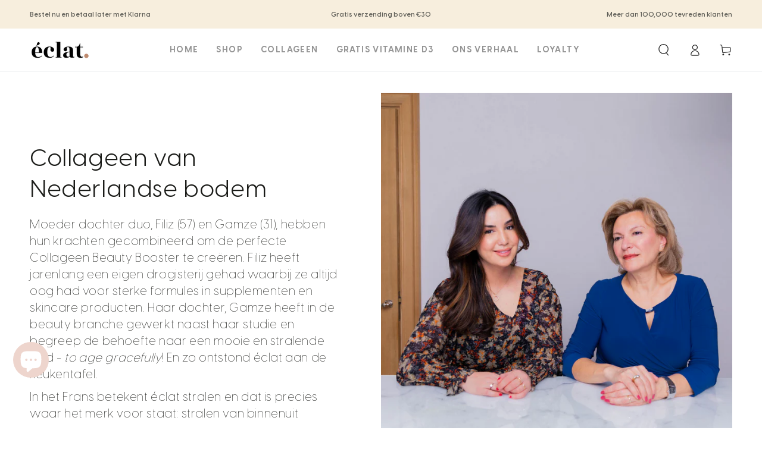

--- FILE ---
content_type: text/css
request_url: https://eclatantbeauty.nl/cdn/shop/t/56/assets/custom.css?v=40140501740682733321767613962
body_size: 3542
content:
.button,.shopify-challenge__button{border-radius:100px}#home__top-hero .slideshow__subheading{color:#fff;font-size:16px;font-style:normal;font-weight:400;line-height:100%;letter-spacing:0px;margin-bottom:40px}#home__top-hero .subheading1{padding-left:10px;padding-right:12px;margin-right:12px;border-right:1px solid rgba(255,255,255,.15)}#home__top-hero .slideshow__heading{color:#fff;font-size:40px;font-weight:800;line-height:120%;margin-bottom:32px;margin-top:0;max-width:570px;letter-spacing:0px}#home__top-hero .slideshow__text{color:#fffc;font-size:18px;font-weight:500;line-height:140%;letter-spacing:0px;max-width:450px}#home__top-hero .slideshow__button{margin-top:74px}#home__top-hero .slideshow__button .button{color:#383936;font-size:16px;font-weight:700;line-height:120%;letter-spacing:.8px;text-transform:uppercase;padding:17px;min-width:202px;background-color:#faeaa1;font-family:Visby CF,sans-serif!important}.rich-text-v2 .page-width{padding-top:80px;padding-bottom:80px}.rich-text-v2 .rich-text{border-radius:16px}.rich-text-v2 .rich-text__heading{color:#383936cc;font-size:14px;font-style:normal;font-weight:600;line-height:120%}.rich-text-v2 .rich-text__heading span{display:inline-flex;padding:10px 24px;justify-content:center;align-items:center;gap:10px;border-radius:100px;background:#f8eae0}.rich-text-v2 .rich-text__text{color:#383936;font-size:20px;font-style:normal;font-weight:400;line-height:170%;letter-spacing:.4px;max-width:722px;min-height:120px}@media (max-width: 1099px){.rich-text-v2 .rich-text__text{min-height:140px}}.rich-text-v2 .rich-text__logos{display:flex;column-gap:48px;row-gap:16px;margin-top:48px;justify-content:center;width:100%}.rich-text-v2 .swiper-slider{overflow:hidden}@media (max-width: 1099px){.rich-text-v2 .rich-text__logos{justify-content:unset;column-gap:0px!important}}.rich-text-v2 .logo-item{width:max-content}.rich-text-v2 .logo-item img{cursor:pointer;opacity:.3;transition:opacity .3s ease-in-out}.rich-text-v2 .logo-item:hover img{opacity:1}.image-text-v2 .image-with-text--headings{text-align:center;margin-bottom:48px}.image-text-v2 .image-with-text__subheading{margin-top:0;color:#383936cc;font-size:14px!important;font-style:normal;font-weight:600;line-height:120%}.image-text-v2 .image-with-text__subheading span{display:inline-flex;padding:10px 24px;justify-content:center;align-items:center;border-radius:100px;background:#f8eae0;text-transform:initial;letter-spacing:0px}.image-text-v2 .image-with-text__heading{margin-top:16px;color:#383936;letter-spacing:0px;font-size:40px;font-style:normal;font-weight:700;line-height:120%}.image-text-v2 .image-with-text__grid{column-gap:60px}.image-text-v2 .image-with-text__grid .grid__item{width:calc(50% - 30px);max-width:calc(50% - 30px)}.image-text-v2 .image-with-text__content{padding-left:0!important}.image-text-v2 .media{border-radius:16px}.image-text-v2 .media-wrapper{background-color:transparent}.image-text-v2 .image-with-text__text{color:#383936;font-size:18px;font-style:normal;font-weight:500;line-height:160%;margin-top:24px}.image-text-v2 .icon-texts{display:grid;grid-template-columns:1fr 1fr 1fr;column-gap:12px;width:100%}.image-text-v2 .icon-text{display:flex;padding:16px 8px;flex-direction:column;align-items:center;gap:6px;flex:1 0 0;border-radius:16px;background:#decbb633}.image-text-v2 .icon-text span{color:#383936cc;text-align:center;font-size:14px;font-style:normal;font-weight:600;line-height:130%;letter-spacing:.14px}.rich-text-text .rich-text-wrapper{display:grid;grid-template-columns:1fr 365px}.rich-text-text .second-text_block__image img{width:100%}.rich-text-text .second-text_block__image{max-width:227px;margin:auto}.rich-text-text .second-text_block__text{background:#ecd8d3;border-radius:16px;height:100%;display:flex;align-items:center}.rich-text-text .rich-text-wrapper{background-color:#f8f5f0;border-radius:16px;overflow:hidden}.rich-text-text .rich-text__heading{color:#383936;font-size:40px;font-weight:700;line-height:120%;margin-top:0}.rich-text-text .rich-text__text{color:#383936cc;font-size:18px;font-weight:500;line-height:160%;margin-top:16px}.rich-text-text .rich-text__blocks{padding:64px 120px}.rich-text-text .button{color:#383936;font-size:16px;font-weight:700;line-height:120%;letter-spacing:.8px;text-transform:uppercase;padding:12px 32px;min-width:unset;margin-top:32px;font-family:Visby CF,sans-serif!important}.review-slider .grid__item{padding:32px;border-radius:16px;overflow:hidden;background:#decbb626;width:calc(33.33% - 20px * 2 / 3);max-width:calc(33.33% - 20px * 2 / 3)!important}.review-slider .multicolumn-list{column-gap:0px;flex-wrap:unset}.review-slider .title{color:#383936;font-size:40px;font-weight:700;line-height:120%}.review-slider .title-wrapper{margin-bottom:10px}.review-slider .customer-info{display:flex;flex-wrap:wrap;align-items:center;justify-content:space-between;gap:6px}.review-slider .customer-info p{margin-top:0!important;margin-bottom:0!important}.review-slider .multicolumn-card__title{color:#383936;font-size:20px;font-style:normal;font-weight:600;line-height:140%}.review-slider .review-info{color:#383936;font-size:12px;font-weight:500;line-height:100%;display:inline-flex;align-items:center}.review-slider .review-stars{padding-right:6px;margin-right:6px;border-right:1px solid rgba(0,0,0,.15);display:inline-flex;align-items:center;column-gap:16px}.review-stars.review-stars_heading{border-right:unset;column-gap:12px;color:#383936}.dieview_devider{opacity:.5}.review-slider .rte{margin-top:16px;color:#383936cc;font-size:18px;font-style:normal;font-weight:500;line-height:160%}.review-slider .review-product{margin-top:20px;display:inline-flex;background:#fff;border-radius:8px;overflow:hidden;align-items:center;max-width:100%}.review-slider .review-product-title{color:#38393680;font-size:14px;font-weight:500;line-height:120%;text-decoration:underline;padding-left:16px;padding-right:16px;white-space:nowrap;overflow:hidden;text-overflow:ellipsis}.review-slider .reivew-product-img{height:40px}.review-slider .toggle-read-more{color:#383936cc;font-size:18px;font-weight:500;line-height:160%;text-decoration:underline;background-image:none!important}.review-slider .swiper-btn:after,.complementry__products_slider_main .swiper-btn:after,.swiper_slider__main .swiper-btn:after,.featured-collections .swiper-btn:after,.recently-viewed-products .swiper-btn:after,.recent__products_slider .swiper-btn:after,.testimonial-slider .swiper-btn:after{display:none}.review-slider .swiper-btn,.recent__products_slider .swiper-btn,.featured-collections .swiper-btn,.recently-viewed-products .swiper-btn,.testimonial-slider .swiper-btn{width:50px;height:50px;border-radius:16px;background:#f8f5f0;top:-45px}.complementry__products_slider_main .swiper-btn{width:40px;height:40px;border-radius:8px;background:#f8f5f0;top:25px}.swiper_slider__main .swiper-btn{width:50px;height:50px;border-radius:16px;background:#f8f5f0}.swiper_slider__main .swiper-btn svg{height:15px}.review-slider .swiper-button-prev,.featured-collections .swiper-button-prev,.complementry__products_slider_main .swiper-button-prev,.recently-viewed-products .swiper-button-prev,.testimonial-slider .swiper-button-prev{right:75px;left:unset}.review-slider .swiper-btn svg,.featured-collections .swiper-btn svg,.complementry__products_slider_main .swiper-btn svg,.recently-viewed-products .swiper-btn svg,.testimonial-slider .swiper-btn svg{width:initial;height:initial}#home-bottom-grid .media-wrapper{width:56px;height:56px;margin:auto;background:transparent}#home-bottom-grid .multicolumn-list{column-gap:20px;row-gap:20px}#home-bottom-grid .multicolumn-list__item{width:calc(25% - 15px);max-width:calc(25% - 15px);padding:32px 20px;border-radius:16px;background:#faf7f4}#home-bottom-grid .multicolumn-card__title{color:#383936;text-align:center;font-size:20px;font-weight:500;line-height:130%}#home-bottom-grid .title-wrapper{flex-direction:column;align-items:center}#home-bottom-grid .subheading{margin-top:0;margin-bottom:0;padding:10px 24px;justify-content:center;align-items:center;border-radius:100px;background:#f8eae0}#home-bottom-grid .title{color:#383936;text-align:center;font-size:40px;font-weight:700;line-height:120%;margin-top:24px}.featured-collections .grid{column-gap:0px;row-gap:20px;flex-wrap:nowrap}.collections-wrapper{position:relative}.collection-swiper-slder{transition:all .3s ease}.collection-swiper-slder:not(.active){display:none!important}.featured-collections h2{color:#383936;font-size:40px;font-weight:700;line-height:120%;margin:0}.featured-collections .collections-nav{display:flex;gap:16px;margin-bottom:24px;overflow:scroll;-ms-overflow-style:none;scrollbar-width:none}.featured-collections .collections-nav::-webkit-scrollbar{display:none}.featured-collections .grid__item,#product-grid .grid__item,.recently-viewed-products .grid__item{border-radius:16px;background:#decbb626;overflow:hidden;height:auto;padding-bottom:0}.featured-collections .card-information,#product-grid .card-information,.recently-viewed-products .card-information{padding:24px;padding-top:24px!important}.featured-collections .yotpo-reviews-star-ratings-widget,#product-grid .yotpo-reviews-star-ratings-widget,.recently-viewed-products .yotpo-reviews-star-ratings-widget{flex-direction:row!important;flex-wrap:wrap!important}.featured-collections .yotpo-sr-bottom-line-summary,#product-grid .yotpo-sr-bottom-line-summary,.recently-viewed-products .yotpo-sr-bottom-line-summary{flex-direction:row!important;align-items:center!important}.featured-collections .yotpo-sr-bottom-line-summary>div,#product-grid .yotpo-sr-bottom-line-summary>div,.recently-viewed-products .yotpo-sr-bottom-line-summary>div{height:fit-content!important}.card-information__text{margin-top:12px!important}.yotpo-sr-bottom-line-right-panel div{padding:0!important}.featured-collections .yotpo-sr-bottom-line-score,.featured-collections .yotpo-sr-bottom-line-text.yotpo-sr-bottom-line-text--right-panel,#product-grid .yotpo-sr-bottom-line-score,#product-grid .yotpo-sr-bottom-line-text.yotpo-sr-bottom-line-text--right-panel,.recently-viewed-products .yotpo-sr-bottom-line-score,.recently-viewed-products .yotpo-sr-bottom-line-text.yotpo-sr-bottom-line-text--right-panel{color:#383936!important;font-family:Visby CF!important;font-size:12px!important;font-weight:500!important;line-height:100%!important;padding-bottom:0!important;padding-top:0!important;margin-bottom:0!important}.featured-collections .card-information__text,#product-grid .card-information__text,.recently-viewed-products .card-information__text{color:#383936;font-size:18px;font-style:normal;font-weight:600;line-height:140%;display:-webkit-box;-webkit-line-clamp:2;-webkit-box-orient:vertical;overflow:hidden}.yotpo-sr-bottom-line-summary .star-container{padding-bottom:2px}.featured-collections .card-information__button .button,#product-grid .card-information__button .button,.recently-viewed-products .card-information__button .button{opacity:1;transform:unset!important;width:52px!important;height:52px!important;border-radius:16px!important;padding:12px!important}.featured-collections .card-information__button,#product-grid .card-information__button,.recently-viewed-products .card-information__button{position:static;height:fit-content;width:fit-content;transform:none!important}.featured-collections .card-bottom,#product-grid .card-bottom,.recently-viewed-products .card-bottom{display:flex;justify-content:space-between;align-items:center;opacity:1;position:relative;margin-top:20px!important;gap:20px}.featured-collections .klarna-widget,#product-grid .klarna-widget,.recently-viewed-products .klarna-widget{display:flex;gap:6px;color:#38393680;font-size:12px;font-weight:500;line-height:12px;align-items:center}.featured-collections .price-wrapper,#product-grid .price-wrapper,.recently-viewed-products .price-wrapper{display:flex;flex-direction:column}.featured-collections .price-item,.featured-collections .price-item *,#product-grid .price-item,#product-grid .price-item *,.recently-viewed-products .price-item,.recently-viewed-products .price-item *{color:#383936;font-size:18px!important;font-weight:600;line-height:22px!important;font-family:Visby CF!important;letter-spacing:1.3px;display:flex}.tab-btn{display:flex;padding:10px 24px;justify-content:center;align-items:center;border-radius:100px;border:2px solid rgba(56,57,54,.1);color:#383936cc;font-size:14px;font-weight:600;line-height:120%;background:transparent;cursor:pointer}.tab-btn.active{background:#383936;color:#fff}@media screen and (min-width: 750px){#home__top-hero .slideshow{height:670px}.review-slider .title-wrapper{max-width:calc(89% - 10px)}.collapsible_tab_right_custom{display:none!important}}@media screen and (max-width: 750px){.review-slider .title-wrapper{max-width:100%}}@media (max-width: 1199px){#home__top-hero .slideshow__heading,.rich-text-v2 .rich-text__logos,.featured-collections h2,.image-text-v2 .image-with-text__heading,.rich-text-text .rich-text__heading,.review-slider .title,.compare-heading h2,#home-bottom-grid .title{font-size:32px!important}.rich-text-v2 .rich-text__text{font-size:16px}.rich-text-v2 .rich-text__logos{column-gap:24px}.image-text-v2 .image-with-text__text,.rich-text-text .rich-text__text,.review-slider .rte,.review-slider .toggle-read-more,#home-bottom-grid .multicolumn-card__title{font-size:16px}.review-slider .multicolumn-card__title{font-size:18px}#home-bottom-grid .subheading{font-size:14px}.image-text-v2 .image-with-text__grid{column-gap:20px}.rich-text-text .rich-text__blocks{padding-left:40px;padding-right:40px}.image-text-v2 .image-with-text__content{padding:0!important}}.featured-collections,.review-slider,.compare-section{overflow:hidden}.video-with-tabs .deferred-media__poster-button{display:flex;width:85px;height:85px;justify-content:center;align-items:center;border-radius:42.5px;background-color:#faeaa1cc}@media (max-width: 1024px){.review-slider .grid__item{max-width:unset!important}}@media (max-width: 749px){.video-with-tabs .deferred-media__poster-button{width:40px;height:40px}.video-with-tabs .deferred-media__poster-button svg{width:12px}#home__top-hero .slideshow .left{background:#2b060a}#home__top-hero .slideshow__image img{object-position:bottom}#home__top-hero .slideshow__card{text-align:left}#home__top-hero .slideshow__content{padding-left:9px;padding-right:9px;padding-bottom:60px}#home__top-hero .slideshow__button{margin-top:48px}.yotpo-sr-bottom-line-summary .star-container{margin-right:1px!important}.yotpo-sr-bottom-line-summary .star-container svg{width:9px;height:9px}.rich-text-v2 .page-width{padding-top:60px;padding-bottom:60px}.rich-text-v2 .rich-text__logos{margin-top:32px}.featured-collections .collections-nav{overflow:scroll}.tab-btn{min-width:max-content}#product-grid .yotpo-sr-bottom-line-score,#product-grid .yotpo-sr-bottom-line-text,#product-grid .yotpo-sr-bottom-line-text.yotpo-sr-bottom-line-text--right-panel,.recently-viewed-products .yotpo-sr-bottom-line-score,.recently-viewed-products .yotpo-sr-bottom-line-text,.recently-viewed-products .yotpo-sr-bottom-line-text.yotpo-sr-bottom-line-text--right-panel,.featured-collections .yotpo-sr-bottom-line-score,.featured-collections .yotpo-sr-bottom-line-text,.featured-collections .yotpo-sr-bottom-line-text.yotpo-sr-bottom-line-text--right-panel{font-size:10px!important;margin-bottom:0!important}#product-grid .yotpo-sr-bottom-line-score,.recently-viewed-products .yotpo-sr-bottom-line-score,.featured-collections .yotpo-sr-bottom-line-score{margin-left:5px!important;position:relative}#product-grid .yotpo-sr-bottom-line-score:after,.recently-viewed-products .yotpo-sr-bottom-line-score:after,.featured-collections .yotpo-sr-bottom-line-score:after{position:absolute;left:calc(100% + 2px);content:""!important;height:8px;top:50%;transform:translateY(-60%);border-right:.593px solid rgba(0,0,0,.15);border-left:.593px solid transparent;padding-top:2px!important}.featured-collections .grid__item{max-width:100%}.featured-collections .card-information__button,#product-grid .card-information__button .recently-viewed-products .card-information__button{height:unset!important}.image-text-v2 .image-with-text__grid .grid__item,.video-with-tabs .video-section>div{width:100%!important;max-width:100%!important}.video-with-tabs .video-section{flex-wrap:wrap!important}.image-text-v2 .image-with-text__grid{row-gap:24px}.image-text-v2 .image-with-text--headings{margin-bottom:24px!important}.rich-text-text .rich-text-wrapper{grid-template-columns:1fr}#home-bottom-grid .multicolumn-list__item{width:calc(50% - 5px);max-width:calc(50% - 5px)}#home-bottom-grid .multicolumn-list{column-gap:10px;row-gap:10px}.review-slider .swiper-btn,.featured-collections .swiper-btn,.recently-viewed-products .swiper-btn{top:unset;bottom:-70px}.review-slider .swiper-button-prev,.featured-collections .swiper-button-prev,.recently-viewed-products .swiper-button-prev{left:calc(50% - 62px);right:unset}.review-slider .swiper-btn,.featured-collections .swiper-btn,.recently-viewed-products .swiper-btn{right:calc(50% - 62px)}.featured-collections .grid,.review-slider .multicolumn-list{margin-bottom:60px}.rich-text-text .rich-text__blocks{order:1}.rich-text-text .second-text_block__text{padding:50px}.rich-text-text .rich-text__blocks{padding:24px 0 0!important}.rich-text-text .rich-text-wrapper{background-color:transparent}.compare-heading h2{text-align:left}#home-bottom-grid .title-wrapper{align-items:center;gap:0px}#home-bottom-grid .multicolumn-card{height:unset}#home-bottom-grid .multicolumn-list__item{margin-bottom:0}.collection .product-grid{margin-top:1px!important}body{overflow-x:hidden!important}}@media screen and (min-width: 990px){.custom_product_usage_time_right{margin-left:auto!important;margin-top:0!important;margin-bottom:0!important}}.recently-viewed-products .title{color:#383936;font-size:40px;font-weight:700;line-height:120%}#product-grid{row-gap:20px;column-gap:20px}#product-grid .grid__item,.recently-viewed-products .grid__item{width:calc(25% - 15px);max-width:calc(25% - 15px)}.recently-viewed-products .product-grid{column-gap:20px;row-gap:20px}.recently-viewed-products .product-grid{flex-wrap:nowrap}@media (max-width: 1199px){#product-grid .grid__item,.recently-viewed-products .grid__item{width:calc(33.33% - 20px * 2 / 3);max-width:calc(33.33% - 20px * 2 / 3)}#product-grid .card-information__text{font-size:14px}.cost-per-day__text{font-size:12px!important}.recently-viewed-products .title{font-size:32px}}@media (max-width: 990px){#product-grid .grid__item,.recently-viewed-products .grid__item{width:calc(50% - 4px);max-width:calc(50% - 4px)}#product-grid,.recently-viewed-products .product-grid{column-gap:8px;row-gap:8px}#product-grid .card-information{padding:16px 10px!important}#product-grid .klarna-widget{font-size:10px}#product-grid .card-information__button .button{width:40px!important;height:40px!important}}@media (max-width: 749px){.recently-viewed-products .grid__item{max-width:100%}.recently-viewed-products .product-grid{column-gap:0px}.recently-viewed-products .card-information__button{height:unset!important}.recent__products_slider .swiper-wrapper{padding-bottom:80px}}.collection-swiper-slder .swiper-wrapper{position:static!important;transform:none!important}.product_title_breadcrumbs a{color:#282828!important}.breadcrumb__light a,.breadcrumb__light{color:#2828284d;font-size:12px!important;font-weight:600;text-transform:uppercase}.klarna-widget--pdp{display:flex;align-items:center;gap:10px;font-size:14px;margin-left:15px}.custom_product_usage_time{display:flex;align-items:center;gap:5px;line-height:normal;margin-top:10px;margin-bottom:10px}.custom_product_usage_time span{height:16px}.product__info-container .product-form .product-form__submit.button{font-size:16px;font-family:Visby CF,sans-serif!important;font-weight:700;line-height:19px;min-height:6rem}.custom_usp_atc{display:flex;align-items:center;gap:5px;margin-bottom:10px;justify-content:center}.custom_usp_atc svg{width:15px;height:15px}.pdp___payment .list.list-payment{justify-content:center}.info-section{display:flex;justify-content:space-between;gap:16px;background-color:#fff}.info-card{flex:1;text-align:center;border:1px solid #E9DACA80;border-radius:16px;padding:16px;background-color:#fff;transition:transform .3s ease,box-shadow .3s ease}.info-section .icon img{width:24px;height:24px;object-fit:contain}.info-card p{font-size:14px;line-height:1.5;margin:0;font-weight:600}.custom_single_reviews_main{display:flex;align-items:center;justify-content:center;gap:13px;padding:16px;border:1px solid #E9DACA80;border-radius:16px}.custom_single_reviews_main .review_text p{margin:0;line-height:normal;font-size:14px;font-weight:600}.reviews_img_inner .review_img_1{width:28px;height:28px;border-radius:50%}.reviews_img_inner .review_img_2{width:28px;height:28px;border-radius:50%;margin-left:-3px}.reviews_img_inner{position:relative;display:flex;align-items:center;padding-right:15px;height:35px}.reviews_img_inner svg{position:absolute;top:0;right:0;width:13px;height:13px}.complementary-products .accordion__title{font-size:1.4rem!important;font-weight:600}.complementary-products .accordion{border-top:unset}.custom_left_side_blocks{margin-top:10px}.custom_left_side_blocks .product__accordion.accordion,.collapsible_tab_right_custom.accordion{margin-top:1.5rem;border:unset;background:#faf7f4;padding:1rem 0;border-radius:16px}.custom_left_side_blocks .info-section{margin-top:1.5rem}.custom_left_side_blocks .info-card{background:#faf7f4}.custom_left_side_blocks .accordion summary,.collapsible_tab_right_custom.accordion .summary__title{display:flex;align-items:center;padding:1.5rem 2.5rem;gap:15px}.collapsible_tab_right_custom summary{padding:0!important}.collapsible_tab_right_custom .summary__title{padding:0}.custom_left_side_blocks .product__accordion .accordion__title,.collapsible_tab_right_custom .accordion__title{font-size:1.8rem!important;font-weight:600!important;font-family:Visby CF,sans-serif!important;text-transform:uppercase!important;letter-spacing:.2rem!important}.custom_left_side_blocks summary .icon-caret,.collapsible_tab_right_custom .icon-caret{right:2.5rem}media-gallery{position:relative}.dot-thumbnail-slider{position:absolute;bottom:15px;left:0;right:0;width:100%;z-index:4}.dot-thumbnail-slider .dot_buttons_parent_class:not(.is-active) .dot_buttons{border:unset}.dot-thumbnail-slider .dot_buttons_parent_class.is-active .dot_buttons{background:#000}.dot-thumbnail-slider .dot_buttons{width:8px;height:8px;border-radius:10px;padding:0}.dot-thumbnail-slider .dot_buttons_parent_class{height:8px;display:flex}.dot-thumbnail-slider{display:flex;justify-content:center}.dot-thumbnail-list{max-width:fit-content;display:flex;justify-content:center;gap:10px}.dot-thumbnail-slider .dot-thumbnail-list{width:fit-content;height:28px;padding:10px 32px;gap:10px;background:#f8f5f080;border-radius:15px}.slider-mobile-gutter .slider-buttons{position:unset!important}product-gallery .slider-buttons .slider-button{position:absolute;top:50%;z-index:4}product-gallery .slider-buttons .slider-button.slider-button--next{right:15px;background:#f8f5f080;border-radius:16px}product-gallery .slider-buttons .slider-button.slider-button--next:after{content:unset}product-gallery .slider-buttons .slider-button.slider-button--prev{left:15px;background:#f8f5f080;border-radius:16px}button{font-family:inherit!important}.quick-view .featured-collections .grid__item,.quick-view .slider .slider__slide{border-radius:unset!important}.featured-collections .grid__item{transform:none!important}.cost-per-day--pill,.cost-per-day{display:none}.mobile-cost-per-day.cost-per-day{display:none!important}body.global_003 .cost-per-day--pill,body.global_003 .cost-per-day{display:inline-block}body.global_003 .cost-per-day--pill{background-color:#f7eadd;border-radius:20px;padding:2px 8px;display:inline-block;line-height:22px;width:max-content}.price-cost-per-day.cost-per-day--pill{margin-left:15px}.recommendation-cost-per-day.cost-per-day--pill{width:fit-content;margin-top:8px}.pack-cost-per-day.cost-per-day--pill{width:fit-content;margin-top:4px}.cost-per-day__text{font-size:14px;font-weight:600;color:#383936}.cart-recommendations .button{border-radius:0!important}body.global_003 .price bdi{font-family:inherit!important;font-weight:600!important}body.global_003 .cart-item__price-wrapper{display:flex}.product-pack-selector__item-price-wrapper .cost-per-day--pill{border-radius:8px}.cart-item__price-wrapper .price{align-items:center}@media screen and (max-width: 749px){.info-section{gap:10px}.custom_single_reviews_main .review_text p{font-size:12px}.info-card p{font-size:11px}.custom_single_reviews_main{padding:12px}.info-card{padding:8px}.custom_product_usage_time{margin-top:10px;margin-bottom:10px;margin-left:unset}.hide_accordion_on_mobile{display:none!important}.collapsible_tab_right_custom.accordion .summary__title{padding:1.5rem 2rem;gap:10px}.collapsible_tab_right_custom .accordion__title{font-size:1.4rem!important}.custom_left_side_blocks .info-section{margin-bottom:1.5rem}.complementary-products .accordion__content{padding:0}}.klarna-mini-cart{margin-top:8px;display:block}.klarna-mini-cart__text{font-weight:500;font-family:inherit;font-size:16px}.klarna-mini-cart__amount{font-weight:600}.klarna-mini-cart__wrapper{display:flex;align-items:center;justify-content:center;gap:8px;padding:4px;background-color:#f4b6c733;border-radius:32px}.klarna-mini-cart__logo{justify-items:center;align-items:center;display:flex}@media (max-width: 500px){.klarna-mini-cart__text{font-size:14px!important}}@media (max-width: 749px){.klarna-mini-cart{display:none}.cost-per-day__text{font-size:12px}.mobile-cost-per-day.cost-per-day{display:none;width:fit-content;margin-top:1rem}body.global_003 .mobile-cost-per-day.cost-per-day{display:block!important}.product-quantity .cost-per-day{display:none!important}}
/*# sourceMappingURL=/cdn/shop/t/56/assets/custom.css.map?v=40140501740682733321767613962 */


--- FILE ---
content_type: text/javascript
request_url: https://eclatantbeauty.nl/cdn/shop/t/56/assets/cart-drawer.js?v=69358214331094272031767613963
body_size: 894
content:
class MiniCartReviews extends HTMLElement{constructor(){super(),this.swiper=null,this.prevButton=null,this.nextButton=null,this.swiperContainer=null}connectedCallback(){this.init()}init(){this.swiperContainer=this.querySelector(".mini-cart-reviews-slider"),this.prevButton=this.querySelector(".mini-cart-reviews-header-arrow.prev"),this.nextButton=this.querySelector(".mini-cart-reviews-header-arrow.next"),this.swiperContainer&&(this.initSwiper(),this.bindCustomButtons())}initSwiper(){this.swiper&&this.swiper.destroy(!0,!0),this.swiper=new Swiper(this.swiperContainer,{slidesPerView:1,spaceBetween:12,loop:!0,speed:300,effect:"slide",allowTouchMove:!0,scrollbar:{el:".swiper-scrollbar",draggable:!0,dragSize:"auto"},navigation:!1,autoHeight:!1,breakpoints:{320:{slidesPerView:1,spaceBetween:12},768:{slidesPerView:1,spaceBetween:12}},on:{init:()=>{this.updateButtonStates()},slideChange:()=>{this.updateButtonStates()}}})}bindCustomButtons(){this.prevButton&&this.prevButton.addEventListener("click",e=>{e.preventDefault(),this.swiper&&this.swiper.slidePrev()}),this.nextButton&&this.nextButton.addEventListener("click",e=>{e.preventDefault(),this.swiper&&this.swiper.slideNext()})}updateButtonStates(){!this.prevButton||!this.nextButton||!this.swiper||(this.prevButton.style.opacity="1",this.prevButton.style.pointerEvents="auto",this.prevButton.style.cursor="pointer",this.nextButton.style.opacity="1",this.nextButton.style.pointerEvents="auto",this.nextButton.style.cursor="pointer")}refresh(){setTimeout(()=>{this.init()},50)}disconnectedCallback(){this.swiper&&(this.swiper.destroy(!0,!0),this.swiper=null)}}customElements.define("mini-cart-reviews",MiniCartReviews);class MiniCart extends HTMLElement{constructor(){super()}connectedCallback(){this.header=document.querySelector("sticky-header"),this.drawer=document.querySelector("cart-drawer"),new IntersectionObserver(this.handleIntersection.bind(this)).observe(this)}handleIntersection(entries,observer){entries[0].isIntersecting&&(observer.unobserve(this),fetch(this.dataset.url).then(response=>response.text()).then(html=>{document.getElementById("mini-cart").innerHTML=this.getSectionInnerHTML(html,".shopify-section"),this.initializeMiniCartReviews(),this.initializeTimer(),document.dispatchEvent(new CustomEvent("cartdrawer:opened"))}).catch(e=>{console.error(e)}))}open(){this.drawer.querySelector("details").hasAttribute("open")||this.drawer.openMenuDrawer()}renderContents(parsedState){this.productId=parsedState.id,this.getSectionsToRender().forEach(section=>{document.getElementById(section.id)&&(document.getElementById(section.id).innerHTML=this.getSectionInnerHTML(parsedState.sections[section.id],section.selector))}),this.initializeMiniCartReviews(),this.initializeTimer(),this.open()}initializeMiniCartReviews(){setTimeout(()=>{const miniCartReviews=document.querySelector("mini-cart-reviews");miniCartReviews&&(typeof miniCartReviews.refresh=="function"?miniCartReviews.refresh():console.log("Mini-cart reviews initialized"))},100)}initializeTimer(){setTimeout(()=>{this.timerInterval&&(clearInterval(this.timerInterval),this.timerInterval=null);const miniCartSection=document.getElementById("mini-cart");if(!miniCartSection)return;const timerEl=miniCartSection.querySelector(".js-timer");timerEl&&(this.updateTimer(timerEl),this.timerInterval=setInterval(()=>this.updateTimer(timerEl),1e3))},100)}updateTimer(timerEl){const daysEl=timerEl.querySelector(".js-days"),hoursEl=timerEl.querySelector(".js-hours"),minutesEl=timerEl.querySelector(".js-minutes"),secondsEl=timerEl.querySelector(".js-seconds"),timerText=timerEl.dataset.timerText,mode=timerEl.dataset.mode;if(!daysEl||!hoursEl||!minutesEl||!secondsEl)return;const now=new Date,diff=this.resolveTargetDate(now,mode,timerText)-now;if(diff>0){const days=Math.floor(diff/864e5),hours=Math.floor(diff%(1e3*60*60*24)/(1e3*60*60)),minutes=Math.floor(diff%(1e3*60*60)/(1e3*60)),seconds=Math.floor(diff%(1e3*60)/1e3);daysEl.textContent=days<10?`0${days}`:String(days),hoursEl.textContent=hours<10?`0${hours}`:String(hours),minutesEl.textContent=minutes<10?`0${minutes}`:String(minutes),secondsEl.textContent=seconds<10?`0${seconds}`:String(seconds)}else daysEl.textContent="00",hoursEl.textContent="00",minutesEl.textContent="00",secondsEl.textContent="00"}resolveTargetDate(now,mode,timerText){switch(mode){case"day":{const d=new Date(now.getFullYear(),now.getMonth(),now.getDate()+1);return d.setHours(0,0,0,0),d}case"week":{let daysUntilNextMonday=(7-now.getDay()+1)%7;daysUntilNextMonday===0&&(daysUntilNextMonday=7);const d=new Date(now.getFullYear(),now.getMonth(),now.getDate()+daysUntilNextMonday);return d.setHours(0,0,0,0),d}case"month":return new Date(now.getFullYear(),now.getMonth()+1,1);case"date":{const d=new Date(timerText);if(isNaN(d.getTime())||d<=now){const fallback=new Date(now.getFullYear(),now.getMonth(),now.getDate()+1);return fallback.setHours(0,0,0,0),fallback}return d}default:return new Date(now.getFullYear(),now.getMonth(),now.getDate()+1)}}getSectionsToRender(){return[{id:"mini-cart",section:"mini-cart",selector:".shopify-section"},{id:"cart-icon-bubble",section:"cart-icon-bubble",selector:".shopify-section"},{id:"mobile-cart-icon-bubble",section:"mobile-cart-icon-bubble",selector:".shopify-section"}]}getSectionInnerHTML(html,selector=".shopify-section"){return new DOMParser().parseFromString(html,"text/html").querySelector(selector).innerHTML}disconnectedCallback(){this.timerInterval&&(clearInterval(this.timerInterval),this.timerInterval=null)}}customElements.define("mini-cart",MiniCart);
//# sourceMappingURL=/cdn/shop/t/56/assets/cart-drawer.js.map?v=69358214331094272031767613963


--- FILE ---
content_type: text/javascript
request_url: https://eclatantbeauty.nl/cdn/shop/t/56/assets/custom.js?v=99225580939027793371767613963
body_size: -345
content:
document.addEventListener("DOMContentLoaded",function(){const productThumbSlider=new Swiper(".review-slider .swiper-slider",{slidesPerView:1.05,spaceBetween:16,breakpoints:{768:{slidesPerView:2,spaceBetween:20},1024:{slidesPerView:3,spaceBetween:20}},navigation:{nextEl:".review-slider .swiper-button-next",prevEl:".review-slider .swiper-button-prev"}}),logoSlider=new Swiper(".rich-text-v2 .swiper-slider",{slidesPerView:"auto",freeMode:!0,spaceBetween:24}),collectionfilter=new Swiper(".collections-filter-slider",{slidesPerView:"auto",freeMode:!0,spaceBetween:16});document.querySelectorAll(".featured-collections .swiper-slider").forEach((colEle,index)=>{const colSlider=new Swiper(colEle,{slidesperView:1.2,spaceBetween:16,cssMode:!0,breakpoints:{200:{slidesPerView:1.2,spaceBetween:16},768:{slidesPerView:2,spaceBetween:20},990:{slidesPerView:3,spaceBetween:20},1199:{slidesPerView:4,spaceBetween:20}},navigation:{nextEl:".swiper-button-next",prevEl:".swiper-button-prev"}})})});
//# sourceMappingURL=/cdn/shop/t/56/assets/custom.js.map?v=99225580939027793371767613963


--- FILE ---
content_type: text/javascript
request_url: https://eclatantbeauty.nl/cdn/shop/t/56/assets/quick-view.js?v=131947752281519849621767613960
body_size: 2
content:
class QuickViewDrawer extends MenuDrawer{constructor(){super(),this.setClasses({open:"quick-view--open",opening:"quick-view--opening",closing:"quick-view--closing"}),this.addEventListener("close",()=>{const drawerContent=this.querySelector(".quick-view__content");drawerContent.innerHTML="",drawerContent.classList.remove("hide-cover"),document.dispatchEvent(new CustomEvent("quickview:close"))})}}customElements.define("quick-view-drawer",QuickViewDrawer);class QuickViewButton extends MenuDrawer{constructor(){super(),this.addEventListener("click",()=>{const drawer=this.closest(".card-wrapper").querySelector("quick-view-drawer");drawer?(drawer.querySelector("summary").click(),document.dispatchEvent(new CustomEvent("quickview:open",{detail:{productUrl:this.dataset.productUrl}}))):this.dataset.productUrl&&(window.location=this.dataset.productUrl)})}}customElements.define("quick-view-button",QuickViewButton);class QuickView extends HTMLElement{constructor(){super()}connectedCallback(){new IntersectionObserver(this.handleIntersection.bind(this)).observe(this)}handleIntersection(entries,_observer){if(!entries[0].isIntersecting)return;const selector=".quick-view__content",drawerContent=this.querySelector(selector),sectionUrl=`${this.dataset.productUrl.split("?")[0]}?view=modal`;fetch(sectionUrl).then(response=>response.text()).then(responseText=>{setTimeout(()=>{const productElement=new DOMParser().parseFromString(responseText,"text/html").querySelector(selector);this.setInnerHTML(drawerContent,productElement.innerHTML),window.Shopify&&Shopify.PaymentButton&&Shopify.PaymentButton.init()},200),setTimeout(()=>{drawerContent.classList.add("hide-cover"),document.dispatchEvent(new CustomEvent("quickview:loaded",{detail:{productUrl:this.dataset.productUrl}}))},500)}).catch(e=>{console.error(e)})}setInnerHTML(element,html){element.innerHTML=html,element.querySelectorAll("script").forEach(oldScriptTag=>{const newScriptTag=document.createElement("script");Array.from(oldScriptTag.attributes).forEach(attribute=>{newScriptTag.setAttribute(attribute.name,attribute.value)}),newScriptTag.appendChild(document.createTextNode(oldScriptTag.innerHTML)),oldScriptTag.parentNode.replaceChild(newScriptTag,oldScriptTag)})}}customElements.define("quick-view",QuickView);
//# sourceMappingURL=/cdn/shop/t/56/assets/quick-view.js.map?v=131947752281519849621767613960
